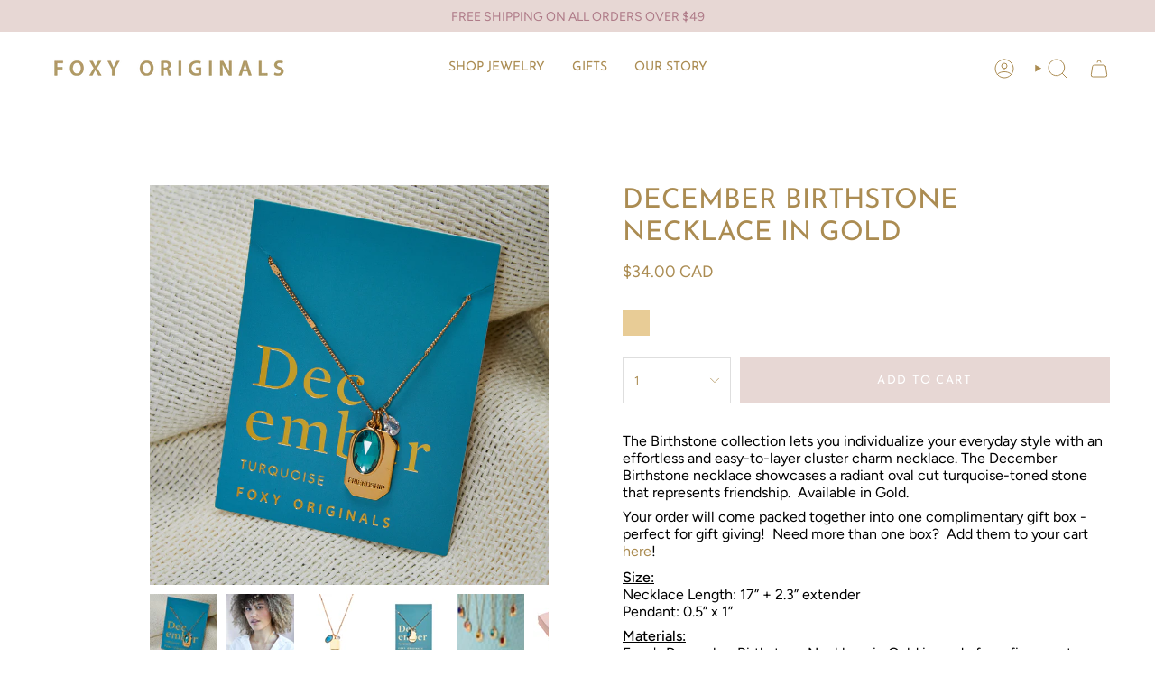

--- FILE ---
content_type: text/html; charset=utf-8
request_url: https://foxyoriginals.com/products/december-birthstone-necklace-in-gold?section_id=api-product-grid-item
body_size: -55
content:
<div id="shopify-section-api-product-grid-item" class="shopify-section">

<div data-api-content>
<grid-item
    class="grid-item product-item  product-item--centered product-item--outer-text  "
    id="product-item--api-product-grid-item-6744224858210"
    data-grid-item
    data-url="/products/december-birthstone-necklace-in-gold"
    data-swap-id="true"
    
  >
    <div class="product-item__image" data-product-image>
      <a
        class="product-link"
        href="/products/december-birthstone-necklace-in-gold"
        aria-label="December Birthstone Necklace in Gold"
        data-product-link="/products/december-birthstone-necklace-in-gold"
      ><div class="product-item__bg" data-product-image-default><figure class="image-wrapper image-wrapper--cover lazy-image lazy-image--backfill is-loading" style="--aspect-ratio: 1.1111111111111112;" data-aos="img-in"
  data-aos-delay="||itemAnimationDelay||"
  data-aos-duration="800"
  data-aos-anchor="||itemAnimationAnchor||"
  data-aos-easing="ease-out-quart"><img src="//foxyoriginals.com/cdn/shop/products/December_8ac8cf71-abed-48b0-8c1b-1aae73d15fb5.jpg?crop=center&amp;height=2795&amp;v=1761233144&amp;width=3106" alt="" width="3106" height="2795" loading="eager" srcset="//foxyoriginals.com/cdn/shop/products/December_8ac8cf71-abed-48b0-8c1b-1aae73d15fb5.jpg?v=1761233144&amp;width=136 136w, //foxyoriginals.com/cdn/shop/products/December_8ac8cf71-abed-48b0-8c1b-1aae73d15fb5.jpg?v=1761233144&amp;width=160 160w, //foxyoriginals.com/cdn/shop/products/December_8ac8cf71-abed-48b0-8c1b-1aae73d15fb5.jpg?v=1761233144&amp;width=180 180w, //foxyoriginals.com/cdn/shop/products/December_8ac8cf71-abed-48b0-8c1b-1aae73d15fb5.jpg?v=1761233144&amp;width=220 220w, //foxyoriginals.com/cdn/shop/products/December_8ac8cf71-abed-48b0-8c1b-1aae73d15fb5.jpg?v=1761233144&amp;width=254 254w, //foxyoriginals.com/cdn/shop/products/December_8ac8cf71-abed-48b0-8c1b-1aae73d15fb5.jpg?v=1761233144&amp;width=284 284w, //foxyoriginals.com/cdn/shop/products/December_8ac8cf71-abed-48b0-8c1b-1aae73d15fb5.jpg?v=1761233144&amp;width=292 292w, //foxyoriginals.com/cdn/shop/products/December_8ac8cf71-abed-48b0-8c1b-1aae73d15fb5.jpg?v=1761233144&amp;width=320 320w, //foxyoriginals.com/cdn/shop/products/December_8ac8cf71-abed-48b0-8c1b-1aae73d15fb5.jpg?v=1761233144&amp;width=480 480w, //foxyoriginals.com/cdn/shop/products/December_8ac8cf71-abed-48b0-8c1b-1aae73d15fb5.jpg?v=1761233144&amp;width=528 528w, //foxyoriginals.com/cdn/shop/products/December_8ac8cf71-abed-48b0-8c1b-1aae73d15fb5.jpg?v=1761233144&amp;width=640 640w, //foxyoriginals.com/cdn/shop/products/December_8ac8cf71-abed-48b0-8c1b-1aae73d15fb5.jpg?v=1761233144&amp;width=720 720w, //foxyoriginals.com/cdn/shop/products/December_8ac8cf71-abed-48b0-8c1b-1aae73d15fb5.jpg?v=1761233144&amp;width=960 960w, //foxyoriginals.com/cdn/shop/products/December_8ac8cf71-abed-48b0-8c1b-1aae73d15fb5.jpg?v=1761233144&amp;width=1080 1080w, //foxyoriginals.com/cdn/shop/products/December_8ac8cf71-abed-48b0-8c1b-1aae73d15fb5.jpg?v=1761233144&amp;width=1296 1296w, //foxyoriginals.com/cdn/shop/products/December_8ac8cf71-abed-48b0-8c1b-1aae73d15fb5.jpg?v=1761233144&amp;width=1512 1512w, //foxyoriginals.com/cdn/shop/products/December_8ac8cf71-abed-48b0-8c1b-1aae73d15fb5.jpg?v=1761233144&amp;width=1728 1728w, //foxyoriginals.com/cdn/shop/products/December_8ac8cf71-abed-48b0-8c1b-1aae73d15fb5.jpg?v=1761233144&amp;width=1950 1950w" sizes="500px" fetchpriority="high" class=" fit-cover is-loading ">
</figure>

&nbsp;</div></a>

      <div class="badge-box-container align--top-left body-medium"></div>
    </div>

    <div
      class="product-information"
      style="--swatch-size: var(--swatch-size-filters);"
      data-product-information
    >
      <div class="product-item__info body-medium">
        <a class="product-link" href="/products/december-birthstone-necklace-in-gold" data-product-link="/products/december-birthstone-necklace-in-gold">
          <p class="product-item__title">December Birthstone Necklace in Gold</p>

          <div class="product-item__price__holder"><div class="product-item__price" data-product-price>
<span class="price">
  
    <span class="new-price">
      
<span class=money>$34.00 CAD</span>
</span>
    
  
</span>

</div>
          </div>
        </a>
</div>
    </div>
  </grid-item></div></div>

--- FILE ---
content_type: text/css
request_url: https://foxyoriginals.com/cdn/shop/t/29/assets/hc-custom.css?v=114037930470347311801761898393
body_size: -447
content:
.logos__logo img{width:100px;padding:0 10px}.logos__slider__inner{display:flex;justify-content:center;align-items:center;flex-direction:row}.custom-swatches img{max-width:30px}.custom-swatches{margin-bottom:20px}.split-hero__box{height:100%}.split-hero{display:flex;align-items:stretch;position:relative;color:var(--text);background-color:var(--bg)}.split-hero__image{height:100%;background-color:var(--COLOR-BG);background-repeat:no-repeat;background-size:cover;background-position:center center;overflow:hidden}
/*# sourceMappingURL=/cdn/shop/t/29/assets/hc-custom.css.map?v=114037930470347311801761898393 */


--- FILE ---
content_type: text/javascript; charset=utf-8
request_url: https://foxyoriginals.com/products/december-birthstone-necklace-in-gold.js
body_size: 1884
content:
{"id":6744224858210,"title":"December Birthstone Necklace in Gold","handle":"december-birthstone-necklace-in-gold","description":"\u003cp\u003eThe Birthstone collection lets you individualize your everyday style with an effortless and easy-to-layer cluster charm necklace. The December Birthstone necklace showcases a radiant oval cut turquoise-toned stone that represents friendship.  Available in Gold.\u003c\/p\u003e\n\u003cp\u003e\u003cspan\u003eYour order will come packed together into one complimentary gift box - perfect for gift giving!  Need more than one box?  Add them to your cart \u003c\/span\u003e\u003ca title=\"Gift Box\" href=\"https:\/\/foxyoriginals.com\/products\/additional-gift-box-small?_pos=1\u0026amp;_sid=a681a4950\u0026amp;_ss=r\"\u003ehere\u003c\/a\u003e\u003cspan\u003e!\u003c\/span\u003e\u003c\/p\u003e\n\u003cp\u003e\u003cspan\u003e\u003cstrong\u003e\u003cspan style=\"text-decoration: underline;\"\u003eSize:\u003c\/span\u003e\u003cbr\u003e\u003c\/strong\u003eNecklace Length: 17” + 2.3” extender\u003cbr\u003ePendant: 0.5” x 1”\u003cbr\u003e\u003c\/span\u003e\u003c\/p\u003e\n\u003cp\u003e\u003cspan style=\"text-decoration: underline;\"\u003e\u003cstrong\u003eMaterials:\u003cbr\u003e\u003c\/strong\u003e\u003c\/span\u003eFoxy's December Birthstone Necklace in Gold is made from fine pewter and plated in 14 karat gold. All Foxy jewelry is lead free.\u003c\/p\u003e\n\u003cdiv class=\"text\"\u003e\n\u003cdiv class=\"text\"\u003e\n\u003cdiv class=\"text\"\u003e\n\u003cp\u003e\u003cstrong\u003e\u003cspan\u003e\u003cspan style=\"text-decoration: underline;\"\u003eOur Philosophy:\u003c\/span\u003e\u003cbr\u003e\u003c\/span\u003e\u003c\/strong\u003eWe stand behind our quality and pride ourselves in the workmanship that goes into each piece. By producing locally, we keep jobs at home and can guarantee that our jewelry is made in a positive work environment. To learn more about our story and local manufacturing philosophy\u003ca href=\"https:\/\/foxyoriginals.com\/pages\/our-story\"\u003e\u003cspan\u003e \u003c\/span\u003eclick here\u003c\/a\u003e. Keeping in mind our commitment to the environment, all pieces can be recycled through\u003cspan\u003e \u003c\/span\u003e\u003ca href=\"https:\/\/foxyoriginals.com\/pages\/recycling-program-1\" title=\"Recycling Program\"\u003eFoxy’s recycling program\u003c\/a\u003e.\u003c\/p\u003e\n\u003c\/div\u003e\n\u003c\/div\u003e\n\u003c\/div\u003e","published_at":"2022-09-20T13:37:59-04:00","created_at":"2022-07-19T15:14:50-04:00","vendor":"Foxy Originals","type":"Foxy Originals","tags":["$50","All Necklaces","birthday","Birthstone","Fall2022","IN","Necklace","Necklaces","Short","Swatch-Gold"],"price":3400,"price_min":3400,"price_max":3400,"available":true,"price_varies":false,"compare_at_price":null,"compare_at_price_min":0,"compare_at_price_max":0,"compare_at_price_varies":false,"variants":[{"id":39912058880098,"title":"Default Title","option1":"Default Title","option2":null,"option3":null,"sku":"BS112G","requires_shipping":true,"taxable":true,"featured_image":null,"available":true,"name":"December Birthstone Necklace in Gold","public_title":null,"options":["Default Title"],"price":3400,"weight":45,"compare_at_price":null,"inventory_quantity":10,"inventory_management":"shopify","inventory_policy":"deny","barcode":"","requires_selling_plan":false,"selling_plan_allocations":[]}],"images":["\/\/cdn.shopify.com\/s\/files\/1\/1031\/7259\/products\/December_8ac8cf71-abed-48b0-8c1b-1aae73d15fb5.jpg?v=1761233144","\/\/cdn.shopify.com\/s\/files\/1\/1031\/7259\/products\/December.jpg?v=1761230974","\/\/cdn.shopify.com\/s\/files\/1\/1031\/7259\/products\/Birthstone-December-White.jpg?v=1761230974","\/\/cdn.shopify.com\/s\/files\/1\/1031\/7259\/products\/Birthstone-December-Card.jpg?v=1761230974","\/\/cdn.shopify.com\/s\/files\/1\/1031\/7259\/products\/Lifestyle1-OnPlanter.jpg?v=1761230974","\/\/cdn.shopify.com\/s\/files\/1\/1031\/7259\/files\/Foxybox.jpg?v=1753364388","\/\/cdn.shopify.com\/s\/files\/1\/1031\/7259\/files\/Gift_Box_2_f2012ff0-4ef6-4c1c-a660-5237b0d3c500.jpg?v=1753364388"],"featured_image":"\/\/cdn.shopify.com\/s\/files\/1\/1031\/7259\/products\/December_8ac8cf71-abed-48b0-8c1b-1aae73d15fb5.jpg?v=1761233144","options":[{"name":"Title","position":1,"values":["Default Title"]}],"url":"\/products\/december-birthstone-necklace-in-gold","media":[{"alt":null,"id":21070555644002,"position":1,"preview_image":{"aspect_ratio":1.0,"height":3106,"width":3106,"src":"https:\/\/cdn.shopify.com\/s\/files\/1\/1031\/7259\/products\/December_8ac8cf71-abed-48b0-8c1b-1aae73d15fb5.jpg?v=1761233144"},"aspect_ratio":1.0,"height":3106,"media_type":"image","src":"https:\/\/cdn.shopify.com\/s\/files\/1\/1031\/7259\/products\/December_8ac8cf71-abed-48b0-8c1b-1aae73d15fb5.jpg?v=1761233144","width":3106},{"alt":null,"id":21070553808994,"position":2,"preview_image":{"aspect_ratio":1.0,"height":3000,"width":3000,"src":"https:\/\/cdn.shopify.com\/s\/files\/1\/1031\/7259\/products\/December.jpg?v=1761230974"},"aspect_ratio":1.0,"height":3000,"media_type":"image","src":"https:\/\/cdn.shopify.com\/s\/files\/1\/1031\/7259\/products\/December.jpg?v=1761230974","width":3000},{"alt":null,"id":21070529953890,"position":3,"preview_image":{"aspect_ratio":1.0,"height":3000,"width":3000,"src":"https:\/\/cdn.shopify.com\/s\/files\/1\/1031\/7259\/products\/Birthstone-December-White.jpg?v=1761230974"},"aspect_ratio":1.0,"height":3000,"media_type":"image","src":"https:\/\/cdn.shopify.com\/s\/files\/1\/1031\/7259\/products\/Birthstone-December-White.jpg?v=1761230974","width":3000},{"alt":null,"id":21070529560674,"position":4,"preview_image":{"aspect_ratio":1.0,"height":3000,"width":3000,"src":"https:\/\/cdn.shopify.com\/s\/files\/1\/1031\/7259\/products\/Birthstone-December-Card.jpg?v=1761230974"},"aspect_ratio":1.0,"height":3000,"media_type":"image","src":"https:\/\/cdn.shopify.com\/s\/files\/1\/1031\/7259\/products\/Birthstone-December-Card.jpg?v=1761230974","width":3000},{"alt":null,"id":21070557413474,"position":5,"preview_image":{"aspect_ratio":1.4,"height":3580,"width":5012,"src":"https:\/\/cdn.shopify.com\/s\/files\/1\/1031\/7259\/products\/Lifestyle1-OnPlanter.jpg?v=1761230974"},"aspect_ratio":1.4,"height":3580,"media_type":"image","src":"https:\/\/cdn.shopify.com\/s\/files\/1\/1031\/7259\/products\/Lifestyle1-OnPlanter.jpg?v=1761230974","width":5012},{"alt":null,"id":24053149859938,"position":6,"preview_image":{"aspect_ratio":1.0,"height":4169,"width":4169,"src":"https:\/\/cdn.shopify.com\/s\/files\/1\/1031\/7259\/files\/Foxybox.jpg?v=1753364388"},"aspect_ratio":1.0,"height":4169,"media_type":"image","src":"https:\/\/cdn.shopify.com\/s\/files\/1\/1031\/7259\/files\/Foxybox.jpg?v=1753364388","width":4169},{"alt":null,"id":24053149892706,"position":7,"preview_image":{"aspect_ratio":1.0,"height":3000,"width":3000,"src":"https:\/\/cdn.shopify.com\/s\/files\/1\/1031\/7259\/files\/Gift_Box_2_f2012ff0-4ef6-4c1c-a660-5237b0d3c500.jpg?v=1753364388"},"aspect_ratio":1.0,"height":3000,"media_type":"image","src":"https:\/\/cdn.shopify.com\/s\/files\/1\/1031\/7259\/files\/Gift_Box_2_f2012ff0-4ef6-4c1c-a660-5237b0d3c500.jpg?v=1753364388","width":3000}],"requires_selling_plan":false,"selling_plan_groups":[]}